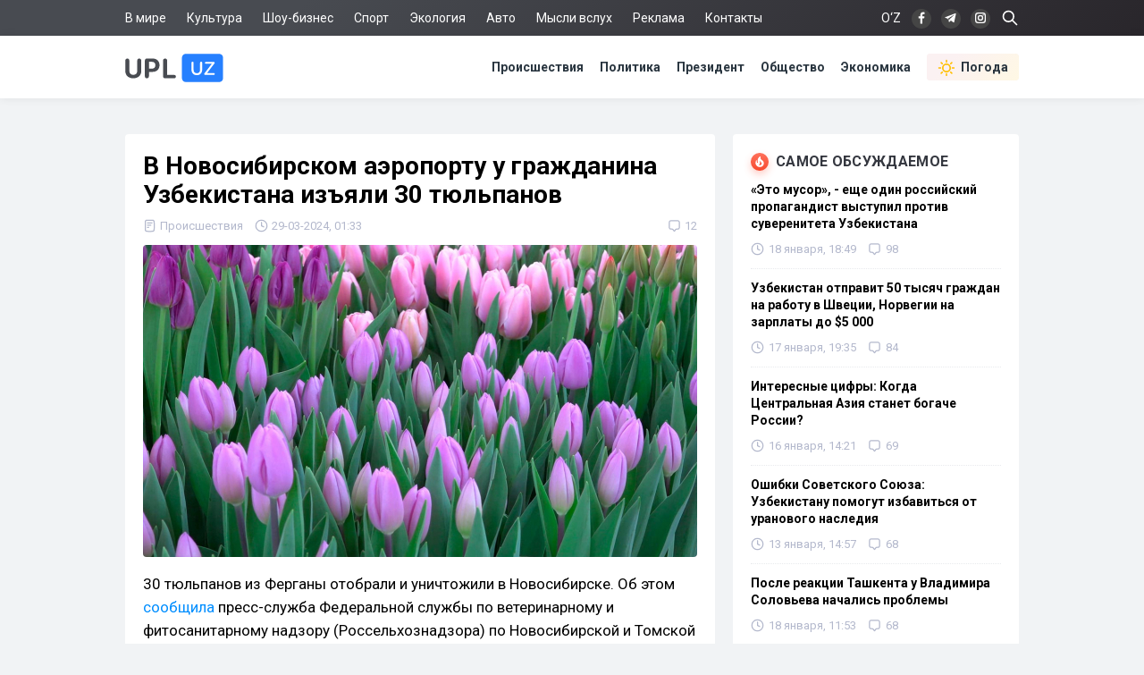

--- FILE ---
content_type: text/html; charset=utf-8
request_url: https://upl.uz/incidents/40760-news.html
body_size: 12980
content:
<!DOCTYPE html>
<html lang="ru">
<head>
<title>В Новосибирском аэропорту у гражданина Узбекистана изъяли 30 тюльпанов - Upl.uz, 29.03.2024</title>
<meta name="charset" content="utf-8">
<meta name="title" content="В Новосибирском аэропорту у гражданина Узбекистана изъяли 30 тюльпанов - Upl.uz, 29.03.2024">
<meta name="description" content="30 тюльпанов из Ферганы отобрали и уничтожили в Новосибирске. Об этом сообщила пресс-служба Федеральной службы по ветеринарному и фитосанитарному надзору (Россельхознадзора) по Новосибирской и Томской областям. В сообщении ведомства отмечается, что на прошедшей мартовской неделе в новосибирском - Upl.uz, 29.03.2024">
<link rel="canonical" href="https://upl.uz/incidents/40760-news.html">
<link rel="alternate" hreflang="x-default" href="https://upl.uz/incidents/40760-news.html">
<link rel="alternate" hreflang="ru" href="https://upl.uz/incidents/40760-news.html">
<link rel="alternate" type="application/rss+xml" title="Новости Узбекистана - Upl.uz RSS" href="https://upl.uz/rss.xml">
<link rel="search" type="application/opensearchdescription+xml" title="Новости Узбекистана - Upl.uz" href="https://upl.uz/index.php?do=opensearch">
<link rel="preconnect" href="https://upl.uz/" fetchpriority="high">
<meta property="twitter:title" content="В Новосибирском аэропорту у гражданина Узбекистана изъяли 30 тюльпанов - Upl.uz, 29.03.2024">
<meta property="twitter:url" content="https://upl.uz/incidents/40760-news.html">
<meta property="twitter:card" content="summary_large_image">
<meta property="twitter:image" content="https://upl.uz/uploads/posts/2024-03/1711656204_0313.jpg">
<meta property="twitter:description" content="30 тюльпанов из Ферганы отобрали и уничтожили в Новосибирске. Об этом сообщила пресс-служба Федеральной службы по ветеринарному и фитосанитарному надзору (Россельхознадзора) по Новосибирской и Томской областям. В сообщении ведомства отмечается, что на прошедшей мартовской неделе в новосибирском">
<meta property="og:type" content="article">
<meta property="og:site_name" content="Новости Узбекистана - Upl.uz">
<meta property="og:title" content="В Новосибирском аэропорту у гражданина Узбекистана изъяли 30 тюльпанов - Upl.uz, 29.03.2024">
<meta property="og:url" content="https://upl.uz/incidents/40760-news.html">
<meta property="og:image" content="https://upl.uz/uploads/posts/2024-03/1711656204_0313.jpg">
<meta property="og:description" content="30 тюльпанов из Ферганы отобрали и уничтожили в Новосибирске. Об этом сообщила пресс-служба Федеральной службы по ветеринарному и фитосанитарному надзору (Россельхознадзора) по Новосибирской и Томской областям. В сообщении ведомства отмечается, что на прошедшей мартовской неделе в новосибирском">
<link rel="stylesheet" href="/engine/classes/min/index.php?f=/templates/Default/css/style.css&v=qpt71" media="screen" />
<meta name="viewport" content="width=device-width, initial-scale=1">
<link rel="shortcut icon" type="image/x-icon" href="/icons/favicon.ico">
<link rel="icon" type="image/png" sizes="16x16" href="/icons/favicon-16x16.png">
<link rel="icon" type="image/png" sizes="32x32" href="/icons/favicon-32x32.png">
<link rel="icon" type="image/png" sizes="194x194" href="/icons/favicon-194x194.png">
<link rel="icon" type="image/png" sizes="192x192" href="/icons/android-chrome-192x192.png">
<link rel="apple-touch-icon" sizes="180x180" href="/icons/apple-touch-icon.png">
<link rel="mask-icon" href="/icons/safari-pinned-tab.svg" color="#2680ff">
<meta name="robots" content="max-image-preview:large">
<meta name="apple-mobile-web-app-status-bar-style" content="default">
<meta name="apple-mobile-web-app-capable" content="yes">
<meta name="apple-mobile-web-app-title" content="Upl.uz">
<meta name="application-name" content="Upl.uz">
<meta name="msapplication-TileColor" content="#ffffff">
<meta name="msapplication-TileImage" content="/icons/mstile-144x144.png">
<meta name="theme-color" content="#ffffff">
<meta name="google-site-verification" content="2Z3LHYnoUTZFhqW_fAH7RT56WBEXTRdSf4aYltJBNWE" />
<meta name="google-adsense-account" content="ca-pub-2421127599735562">
<meta name="yandex-verification" content="fae6e1fce6ab5977"/>
<meta name="rpd3efdb68874547da89e65191e73168a6" content="b609c7952d98312ff51e7842fd074860" />
<meta name="pmail-verification" content="7ff21e8b2edd8b83a3ef99a3dfac7fcb">
<meta name="facebook-domain-verification" content="1j0vaja2p1bgcwxk9ks2kxp121gdvp" />
<link rel="preconnect" href="https://yandex.ru" crossorigin>
<link rel="preconnect" href="https://mc.yandex.ru" crossorigin>
<link rel="preconnect" href="https://yastatic.net" crossorigin>
<link rel="preconnect" href="https://static.criteo.net" crossorigin>
<link rel="preconnect" href="https://fonts.googleapis.com">
<link rel="preconnect" href="https://fonts.gstatic.com" crossorigin>
<link href="https://fonts.googleapis.com/css2?family=Roboto:wght@400;700&display=swap" rel="stylesheet">
<!--[if IE]>
<script src="https://cdnjs.cloudflare.com/ajax/libs/html5shiv/3.7.3/html5shiv.min.js"></script>
<![endif]-->
<script>window.yaContextCb=window.yaContextCb||[]</script>
<script src="https://yandex.ru/ads/system/context.js" async></script>
<script async src="https://pagead2.googlesyndication.com/pagead/js/adsbygoogle.js?client=ca-pub-2421127599735562" crossorigin="anonymous"></script>    
</head>
<body>
<div class="sub_nav">
   <div class="nav_row">
      <ul>
	    <li><a href="/world/">В мире</a></li>
		<li><a href="/culture/">Культура</a></li>
		<li><a href="/showbiz/">Шоу-бизнес</a></li>
		<li><a href="/sport/">Спорт</a></li>
		<!--<li><a href="/health/">Здоровье</a></li>-->
		<li><a href="/eco/">Экология</a></li>
		<!--<li><a href="/person/">Биографии</a></li>-->
		<li><a href="/auto/">Авто</a></li>
		<li><a href="/misli/">Мысли вслух</a></li>
		<li><a href="/adv.html">Реклама</a></li>
		<li><a href="/index.php?do=feedback">Контакты</a></li>
		<li></li>
      </ul>
      <div class="search-icon">
         <form id="q_search" action="/index.php" method="get">
            <input class="search-box" id="story" name="story" placeholder="Поиск по сайту..." type="search">
			<svg class="i-ser"><use xlink:href="#i-ser"></use></svg>
          	<input type="hidden" name="do" value="search">
			<input type="hidden" name="subaction" value="search">
         </form>
      </div>
      <div class="soc_nav">
	    <span class="lang-button" data-lang-target="uz">O‘Z</span>
	     
         <a rel="nofollow" target="_blank" href="https://www.facebook.com/novostiuzbekistana"><svg class="i-nav"><use xlink:href="#i-fb"></use></svg></a>
         <a rel="nofollow" target="_blank" href="https://t.me/upluztg"><svg class="i-nav"><use xlink:href="#i-tg"></use></svg></a>
         <a rel="nofollow" target="_blank" href="https://www.instagram.com/upl_uz/"><svg class="i-nav"><use xlink:href="#i-in"></use></svg></a>
      </div>
   </div>
</div>
<div class="nav">
   <div class="nav_row">
      <a href="/"><svg class="logo"><use xlink:href="#i-upl"></use></svg></a>
      <ul>
         <li><a href="/incidents/">Происшествия</a></li>
         <li><a href="/policy/">Политика</a></li>
		 <li><a href="/president/">Президент</a></li>
         <li><a href="/obshestvo/">Общество</a></li>
         <li><a href="/economy/">Экономика</a></li>
		 <li><a class="nav_whr" href="/pogoda/"><svg class="i-whr"><use xlink:href="#i-sun"></use></svg>Погода</a></li>
         <!--<li><a class="nav_prm" href="/premium.html"><svg class="i-prm"><use xlink:href="#i-prem"></use></svg>Премиум подписка</a></li>-->
		 <!--<li><a href="javascript: void(0);" onclick="pc_modal();"><svg class="i-use"><use xlink:href="#i-user"></use></svg>Войти</a></li>-->
         
      </ul>
   </div>
</div>
<div id="container">
<div class="head-b">
<div id="yandex_rtb_R-A-1391604-17"></div>
<script>
window.yaContextCb.push(() => {
    Ya.Context.AdvManager.render({
        "blockId": "R-A-1391604-17",
        "renderTo": "yandex_rtb_R-A-1391604-17"
    })
})
</script>
</div>

<div id="content-block">



<!--WEATHER-->


<div class="full-story" itemscope itemtype="http://schema.org/NewsArticle">
<meta itemscope itemprop="mainEntityOfPage" itemtype="https://schema.org/WebPage" itemid="https://upl.uz/incidents/40760-news.html"/>
<meta itemprop="genre" content="News"/>
<meta itemprop="dateModified" content="2024-03-29T01:33:33+05:00"/>
<h1 class="post-title" itemprop="headline">В Новосибирском аэропорту у гражданина Узбекистана изъяли 30 тюльпанов</h1>
<div class="post-date">
<span itemprop="articleSection"><svg class="i-post"><use xlink:href="#i-cat"></use></svg>Происшествия</span>
<span itemprop="datePublished" content="2024-03-29T01:33:33+05:00"><svg class="i-post"><use xlink:href="#i-dat"></use></svg>29-03-2024, 01:33</span>
<span></span>


<div class="post_com" data-tocom="#com"><svg class="i-post"><use xlink:href="#i-com"></use></svg>12</div>
</div>
<div class="fstory">

<div class="post-img" itemprop="image" itemscope itemtype="https://schema.org/ImageObject">
<img class="lazy-loaded" data-src="/uploads/posts/2024-03/1711656204_0313.jpg" rel="image_src" itemprop="url contentUrl" alt="В Новосибирском аэропорту у гражданина Узбекистана изъяли 30 тюльпанов"/>
<div class="coimg"></div>
</div>

<div itemprop="articleBody">30 тюльпанов из Ферганы отобрали и уничтожили в Новосибирске. Об этом <a href="https://154.fsvps.gov.ru/news/30-proroshhennyh-lukovic-tjulpanov-perevozimyh-aviabagazhom-iz-uzbekistana-ne-proshli-fitosanitarnyj-kontrol-v-novosibirske/" target="_blank" rel="nofollow noopener external noreferrer">сообщила</a> пресс-служба Федеральной службы по ветеринарному и фитосанитарному надзору (Россельхознадзора) по Новосибирской и Томской областям.<br><br>В сообщении ведомства отмечается, что на прошедшей мартовской неделе в новосибирском аэропорту Толмачево в багаже прибывшего из Узбекистана пассажира были обнаружены 30 пророщенных луковиц тюльпанов, предназначенных для посадки в открытый грунт, в отсутствие сопроводительного документа. <br><br>По словам прилетевшего из Ферганы пассажира, он не знал, что луковицы тюльпанов относятся к подкарантинной продукции и могут представлять опасность, потому и не озадачился получением необходимых сертификатов.<br><br>По данному факту был составлен административный протокол. Нарушителю назначили штраф. Общий вес запрещённого к ввозу посадочного материала составил 950 г. Продукция, ввезённая без соответствующих документов, была уничтожена под таможенным контролем.<br><br>Специалисты Россельхознадзора уведомляют, что согласно ч. 7 ст. 22 Федерального закона «О карантине растений» на территорию Российской Федерации в ручной клади и багаже категорически запрещён ввоз без фитосанитарного сертификата:<br><br>— семенного материала;<br>— посадочного материала<br>— клубней картофеля.<br><br>Для провоза подкарантинной продукции необходимо заблаговременно оформить фитосанитарный сертификат в той стране, где она была приобретена.<br><div style="text-align:center;"><!--dle_image_begin:https://upl.uz/uploads/posts/2024-03/1711656167_tyul-1140x570.webp|--><img src="/uploads/posts/2024-03/1711656167_tyul-1140x570.webp" style="max-width:100%;" alt="В Новосибирском аэропорту у гражданина Узбекистана изъяли 30 тюльпанов"><!--dle_image_end--></div></div>

 

</div>
<div class="tags"><a href="/">Новости Узбекистана</a></div>
<div class="author" itemprop="author" itemscope itemtype="https://schema.org/Person">
<div class="social">
<span class="shareButton" data-network="tg"><svg><use xlink:href="#i-tg"></use></svg></span>
<span class="shareButton" data-network="fb"><svg><use xlink:href="#i-fb"></use></svg></span>
<span class="shareButton" data-network="tw"><svg><use xlink:href="#i-tw"></use></svg></span>
<span class="shareButton" data-network="ok"><svg><use xlink:href="#i-ok"></use></svg></span>
</div>
<div class="author-avatar">
<img itemprop="image" width="50" height="50" data-src="//upl.uz/uploads/fotos/foto_9.jpg" alt="Мона Машкевич"/>
<meta itemprop="jobTitle" content="Корреспондент">
</div>
<h2 class="author-name" itemprop="name"><a itemprop="url sameAs" href="https://upl.uz/user/mona_mashkevich/">Мона Машкевич</a></h2>
<div class="author-bio">Корреспондент «UPL.UZ»</div>
</div>

<div itemprop="publisher" itemscope itemtype="https://schema.org/Organization">
<meta itemprop="name" content="Новости Узбекистана"/>
<meta itemprop="url" content="https://upl.uz/"/>
<meta itemprop="sameAs" content="https://www.facebook.com/groups/upl24/"/>
<meta itemprop="sameAs" content="https://www.facebook.com/novostiuzbekistana"/>
<meta itemprop="sameAs" content="https://www.instagram.com/upl_uz/"/>
<meta itemprop="sameAs" content="https://twitter.com/novosti_upl"/>
<meta itemprop="address" content="Узбекистан, г.Ташкент, Юнусабадский район, 7-10-37"/>
<meta itemprop="telephone" content="+998(94)606-46-56"/>
<div itemprop="logo" itemscope itemtype="https://schema.org/ImageObject">
<meta itemprop="url contentUrl" content="https://upl.uz/icons/192x192.png"/>
<meta itemprop="width" content="192"/>
<meta itemprop="height" content="192"/>
</div>
</div>
</div>

<div class="part">
<!-- [PC_FULLSTORY_AFTER_TEXT] Yandex.RTB R-A-1391604-21 -->
<div class="dym" id="yandex_rtb_R-A-1391604-21"></div>
<script>
window.yaContextCb.push(() => {
    Ya.Context.AdvManager.render({
        "blockId": "R-A-1391604-21",
        "renderTo": "yandex_rtb_R-A-1391604-21"
    })
})
</script>
</div>

<!-- PC_REC_WIDGET Yandex.RTB C-A-1391604-15-->
<div class="r_tit pb_15">Интересное по теме:</div>
<div class="related">
<div style="padding-bottom:20px" id="yandex_rtb_C-A-1391604-15"></div>
<script>window.yaContextCb.push(()=>{
  Ya.Context.AdvManager.renderWidget({
    renderTo: 'yandex_rtb_C-A-1391604-15',
    blockId: 'C-A-1391604-15'
  })
})</script>
</div>

<div class="comments">
<div class="b-title pdrt_20"><i class="t-blue t-icon"><svg class="i-title"><use xlink:href="#i-com"></use></svg></i>Комментарии</div>
<form method="post" name="dlemasscomments" id="dlemasscomments"><div id="dle-comments-list">

<div id="dle-ajax-comments"></div>
<div id="comment"></div><ol class="comments-tree-list"><li id="comments-tree-item-1273947" class="comments-tree-item" ><div id='comment-id-1273947'><div class="comment">
<img class="com-ava"src="/templates/Default/dleimages/noavatar.png">
<div class="top-com">
<div class="dropdown right">
<svg class="i-dot ac"><use xlink:href="#i-dot"></use></svg>
<div class="dw-list">


<a href="javascript:AddComplaint('1273947', 'comments')"><svg class="i-dw"><use xlink:href="#i-war"></use></svg>Пожаловаться</a>
<span data-translate="comm-id-1273947"><svg class="i-dw"><use xlink:href="#i-uz"></use></svg>Перевести</span>
<span data-cid="1273947"><svg class="i-dw"><use xlink:href="#i-link"></use></svg>Копировать ссылку</span>
</div>
</div>
<div class="com-user">Снегурочка </div>
<div class="com-date">30 марта 2024 07:33</div>
</div>
<div id='comm-id-1273947'>Издеваются,как хотят!!! Кому то вез в гости не 30000,а 30 шт,,нельзя, а водку можно!!!!🙄🤨😐</div>
<div class="mid-com">
<a onclick="dle_reply('1273947', '0', '2'); return false;" href="#">Ответить</a>
<div class="js-rate">
<a href="#" onclick="doCommentsRate('plus', '1273947'); return false;" ><span class="js-rate-item lik"><svg class="i-lik"><use xlink:href="#i-lik"></use></svg><span data-comments-likes-id="1273947">10</span></span></a>
<a href="#" onclick="doCommentsRate('minus', '1273947'); return false;" ><span class="js-rate-item dis"><svg class="i-lik"><use xlink:href="#i-dis"></use></svg><span data-comments-dislikes-id="1273947">4</span></span></a>
</div>
</div>
</div></div></li><li id="comments-tree-item-1273903" class="comments-tree-item" ><div id='comment-id-1273903'><div class="comment">
<img class="com-ava"src="/templates/Default/dleimages/noavatar.png">
<div class="top-com">
<div class="dropdown right">
<svg class="i-dot ac"><use xlink:href="#i-dot"></use></svg>
<div class="dw-list">


<a href="javascript:AddComplaint('1273903', 'comments')"><svg class="i-dw"><use xlink:href="#i-war"></use></svg>Пожаловаться</a>
<span data-translate="comm-id-1273903"><svg class="i-dw"><use xlink:href="#i-uz"></use></svg>Перевести</span>
<span data-cid="1273903"><svg class="i-dw"><use xlink:href="#i-link"></use></svg>Копировать ссылку</span>
</div>
</div>
<div class="com-user">Зилола </div>
<div class="com-date">30 марта 2024 00:26</div>
</div>
<div id='comm-id-1273903'>Бедный товарищ. Узбекам просто душно без растений, без деревья, без цветов. Он просто хотел окружать свой дом цветами. Хотелось частенько рая в своём доме, не ужели это тоже запрещено в России<br /><br />Бедный товарищ. Узбекам просто душно без растений, без деревья, без цветов. Он просто хотел окружать свой дом цветами. Хотелось частенько рая в своём доме.</div>
<div class="mid-com">
<a onclick="dle_reply('1273903', '0', '2'); return false;" href="#">Ответить</a>
<div class="js-rate">
<a href="#" onclick="doCommentsRate('plus', '1273903'); return false;" ><span class="js-rate-item lik"><svg class="i-lik"><use xlink:href="#i-lik"></use></svg><span data-comments-likes-id="1273903">8</span></span></a>
<a href="#" onclick="doCommentsRate('minus', '1273903'); return false;" ><span class="js-rate-item dis"><svg class="i-lik"><use xlink:href="#i-dis"></use></svg><span data-comments-dislikes-id="1273903">2</span></span></a>
</div>
</div>
</div></div></li><li id="comments-tree-item-1273892" class="comments-tree-item" ><div id='comment-id-1273892'><div class="comment">
<img class="com-ava"src="/templates/Default/dleimages/noavatar.png">
<div class="top-com">
<div class="dropdown right">
<svg class="i-dot ac"><use xlink:href="#i-dot"></use></svg>
<div class="dw-list">


<a href="javascript:AddComplaint('1273892', 'comments')"><svg class="i-dw"><use xlink:href="#i-war"></use></svg>Пожаловаться</a>
<span data-translate="comm-id-1273892"><svg class="i-dw"><use xlink:href="#i-uz"></use></svg>Перевести</span>
<span data-cid="1273892"><svg class="i-dw"><use xlink:href="#i-link"></use></svg>Копировать ссылку</span>
</div>
</div>
<div class="com-user">Japan </div>
<div class="com-date">29 марта 2024 23:28</div>
</div>
<div id='comm-id-1273892'>Не удивлён.</div>
<div class="mid-com">
<a onclick="dle_reply('1273892', '0', '2'); return false;" href="#">Ответить</a>
<div class="js-rate">
<a href="#" onclick="doCommentsRate('plus', '1273892'); return false;" ><span class="js-rate-item lik"><svg class="i-lik"><use xlink:href="#i-lik"></use></svg><span data-comments-likes-id="1273892">4</span></span></a>
<a href="#" onclick="doCommentsRate('minus', '1273892'); return false;" ><span class="js-rate-item dis"><svg class="i-lik"><use xlink:href="#i-dis"></use></svg><span data-comments-dislikes-id="1273892">1</span></span></a>
</div>
</div>
</div></div></li><li id="comments-tree-item-1273861" class="comments-tree-item" ><div id='comment-id-1273861'><div class="comment">
<img class="com-ava"src="/templates/Default/dleimages/noavatar.png">
<div class="top-com">
<div class="dropdown right">
<svg class="i-dot ac"><use xlink:href="#i-dot"></use></svg>
<div class="dw-list">


<a href="javascript:AddComplaint('1273861', 'comments')"><svg class="i-dw"><use xlink:href="#i-war"></use></svg>Пожаловаться</a>
<span data-translate="comm-id-1273861"><svg class="i-dw"><use xlink:href="#i-uz"></use></svg>Перевести</span>
<span data-cid="1273861"><svg class="i-dw"><use xlink:href="#i-link"></use></svg>Копировать ссылку</span>
</div>
</div>
<div class="com-user">Фарход </div>
<div class="com-date">29 марта 2024 22:17</div>
</div>
<div id='comm-id-1273861'>Бред какой-то! Если это действительно было бы так,  то не разрешила бы узбекская таможня ещё до вылета в Новосибирск. Как можно было вот так вот взять и уничтожить тюльпаны? Бедный человек выращивал, вёз такие нежные цветы,  а там взяли все расстоптали и ещё  наложили штраф. Молодцы медаль нужно им дать.</div>
<div class="mid-com">
<a onclick="dle_reply('1273861', '0', '2'); return false;" href="#">Ответить</a>
<div class="js-rate">
<a href="#" onclick="doCommentsRate('plus', '1273861'); return false;" ><span class="js-rate-item lik"><svg class="i-lik"><use xlink:href="#i-lik"></use></svg><span data-comments-likes-id="1273861">11</span></span></a>
<a href="#" onclick="doCommentsRate('minus', '1273861'); return false;" ><span class="js-rate-item dis"><svg class="i-lik"><use xlink:href="#i-dis"></use></svg><span data-comments-dislikes-id="1273861">2</span></span></a>
</div>
</div>
</div></div></li><li id="comments-tree-item-1273852" class="comments-tree-item" ><div id='comment-id-1273852'><div class="comment">
<img class="com-ava"src="/templates/Default/dleimages/noavatar.png">
<div class="top-com">
<div class="dropdown right">
<svg class="i-dot ac"><use xlink:href="#i-dot"></use></svg>
<div class="dw-list">


<a href="javascript:AddComplaint('1273852', 'comments')"><svg class="i-dw"><use xlink:href="#i-war"></use></svg>Пожаловаться</a>
<span data-translate="comm-id-1273852"><svg class="i-dw"><use xlink:href="#i-uz"></use></svg>Перевести</span>
<span data-cid="1273852"><svg class="i-dw"><use xlink:href="#i-link"></use></svg>Копировать ссылку</span>
</div>
</div>
<div class="com-user">Qalqon </div>
<div class="com-date">29 марта 2024 21:52</div>
</div>
<div id='comm-id-1273852'>Ахахаха бред какой то.</div>
<div class="mid-com">
<a onclick="dle_reply('1273852', '0', '2'); return false;" href="#">Ответить</a>
<div class="js-rate">
<a href="#" onclick="doCommentsRate('plus', '1273852'); return false;" ><span class="js-rate-item lik"><svg class="i-lik"><use xlink:href="#i-lik"></use></svg><span data-comments-likes-id="1273852">15</span></span></a>
<a href="#" onclick="doCommentsRate('minus', '1273852'); return false;" ><span class="js-rate-item dis"><svg class="i-lik"><use xlink:href="#i-dis"></use></svg><span data-comments-dislikes-id="1273852">2</span></span></a>
</div>
</div>
</div></div></li><li id="comments-tree-item-1273785" class="comments-tree-item" ><div id='comment-id-1273785'><div class="comment">
<img class="com-ava"src="/templates/Default/dleimages/noavatar.png">
<div class="top-com">
<div class="dropdown right">
<svg class="i-dot ac"><use xlink:href="#i-dot"></use></svg>
<div class="dw-list">


<a href="javascript:AddComplaint('1273785', 'comments')"><svg class="i-dw"><use xlink:href="#i-war"></use></svg>Пожаловаться</a>
<span data-translate="comm-id-1273785"><svg class="i-dw"><use xlink:href="#i-uz"></use></svg>Перевести</span>
<span data-cid="1273785"><svg class="i-dw"><use xlink:href="#i-link"></use></svg>Копировать ссылку</span>
</div>
</div>
<div class="com-user">Volf </div>
<div class="com-date">29 марта 2024 19:23</div>
</div>
<div id='comm-id-1273785'>Этим ничего кроме водки не нужно!</div>
<div class="mid-com">
<a onclick="dle_reply('1273785', '0', '2'); return false;" href="#">Ответить</a>
<div class="js-rate">
<a href="#" onclick="doCommentsRate('plus', '1273785'); return false;" ><span class="js-rate-item lik"><svg class="i-lik"><use xlink:href="#i-lik"></use></svg><span data-comments-likes-id="1273785">21</span></span></a>
<a href="#" onclick="doCommentsRate('minus', '1273785'); return false;" ><span class="js-rate-item dis"><svg class="i-lik"><use xlink:href="#i-dis"></use></svg><span data-comments-dislikes-id="1273785">10</span></span></a>
</div>
</div>
</div></div></li><li id="comments-tree-item-1273710" class="comments-tree-item" ><div id='comment-id-1273710'><div class="comment">
<img class="com-ava"src="/templates/Default/dleimages/noavatar.png">
<div class="top-com">
<div class="dropdown right">
<svg class="i-dot ac"><use xlink:href="#i-dot"></use></svg>
<div class="dw-list">


<a href="javascript:AddComplaint('1273710', 'comments')"><svg class="i-dw"><use xlink:href="#i-war"></use></svg>Пожаловаться</a>
<span data-translate="comm-id-1273710"><svg class="i-dw"><use xlink:href="#i-uz"></use></svg>Перевести</span>
<span data-cid="1273710"><svg class="i-dw"><use xlink:href="#i-link"></use></svg>Копировать ссылку</span>
</div>
</div>
<div class="com-user">Foko moki </div>
<div class="com-date">29 марта 2024 16:58</div>
</div>
<div id='comm-id-1273710'>da luchsha paleznim chemta zanimalis</div>
<div class="mid-com">
<a onclick="dle_reply('1273710', '0', '2'); return false;" href="#">Ответить</a>
<div class="js-rate">
<a href="#" onclick="doCommentsRate('plus', '1273710'); return false;" ><span class="js-rate-item lik"><svg class="i-lik"><use xlink:href="#i-lik"></use></svg><span data-comments-likes-id="1273710">6</span></span></a>
<a href="#" onclick="doCommentsRate('minus', '1273710'); return false;" ><span class="js-rate-item dis"><svg class="i-lik"><use xlink:href="#i-dis"></use></svg><span data-comments-dislikes-id="1273710">1</span></span></a>
</div>
</div>
</div></div></li><li id="comments-tree-item-1273651" class="comments-tree-item" ><div id='comment-id-1273651'><div class="comment">
<img class="com-ava"src="/templates/Default/dleimages/noavatar.png">
<div class="top-com">
<div class="dropdown right">
<svg class="i-dot ac"><use xlink:href="#i-dot"></use></svg>
<div class="dw-list">


<a href="javascript:AddComplaint('1273651', 'comments')"><svg class="i-dw"><use xlink:href="#i-war"></use></svg>Пожаловаться</a>
<span data-translate="comm-id-1273651"><svg class="i-dw"><use xlink:href="#i-uz"></use></svg>Перевести</span>
<span data-cid="1273651"><svg class="i-dw"><use xlink:href="#i-link"></use></svg>Копировать ссылку</span>
</div>
</div>
<div class="com-user">Нодира </div>
<div class="com-date">29 марта 2024 12:31</div>
</div>
<div id='comm-id-1273651'>Надо уничтожать террористов и боевиков,которые наносят вред всему человечеству,а не красоту,которая дарит радость людям.</div>
<div class="mid-com">
<a onclick="dle_reply('1273651', '0', '2'); return false;" href="#">Ответить</a>
<div class="js-rate">
<a href="#" onclick="doCommentsRate('plus', '1273651'); return false;" ><span class="js-rate-item lik"><svg class="i-lik"><use xlink:href="#i-lik"></use></svg><span data-comments-likes-id="1273651">57</span></span></a>
<a href="#" onclick="doCommentsRate('minus', '1273651'); return false;" ><span class="js-rate-item dis"><svg class="i-lik"><use xlink:href="#i-dis"></use></svg><span data-comments-dislikes-id="1273651">4</span></span></a>
</div>
</div>
</div></div></li><li id="comments-tree-item-1273555" class="comments-tree-item" ><div id='comment-id-1273555'><div class="comment">
<img class="com-ava"src="/templates/Default/dleimages/noavatar.png">
<div class="top-com">
<div class="dropdown right">
<svg class="i-dot ac"><use xlink:href="#i-dot"></use></svg>
<div class="dw-list">


<a href="javascript:AddComplaint('1273555', 'comments')"><svg class="i-dw"><use xlink:href="#i-war"></use></svg>Пожаловаться</a>
<span data-translate="comm-id-1273555"><svg class="i-dw"><use xlink:href="#i-uz"></use></svg>Перевести</span>
<span data-cid="1273555"><svg class="i-dw"><use xlink:href="#i-link"></use></svg>Копировать ссылку</span>
</div>
</div>
<div class="com-user">Зри в корень </div>
<div class="com-date">29 марта 2024 07:35</div>
</div>
<div id='comm-id-1273555'>Весь Мир задыхается от ядовитых выбросов и газов человечества,а тут таку дичь разводят на ровном месте🤮<br>Прилетел бы этот человек,посадил бы тюльпаны или у себя или у друзей у дома,дачи,работы-неужели от этого кому то стало бы хуже?</div>
<div class="mid-com">
<a onclick="dle_reply('1273555', '0', '2'); return false;" href="#">Ответить</a>
<div class="js-rate">
<a href="#" onclick="doCommentsRate('plus', '1273555'); return false;" ><span class="js-rate-item lik"><svg class="i-lik"><use xlink:href="#i-lik"></use></svg><span data-comments-likes-id="1273555">77</span></span></a>
<a href="#" onclick="doCommentsRate('minus', '1273555'); return false;" ><span class="js-rate-item dis"><svg class="i-lik"><use xlink:href="#i-dis"></use></svg><span data-comments-dislikes-id="1273555">8</span></span></a>
</div>
</div>
</div></div><ol class="comments-tree-list"><li id="comments-tree-item-1273928" class="comments-tree-item" ><div id='comment-id-1273928'><div class="comment">
<img class="com-ava"src="/templates/Default/dleimages/noavatar.png">
<div class="top-com">
<div class="dropdown right">
<svg class="i-dot ac"><use xlink:href="#i-dot"></use></svg>
<div class="dw-list">


<a href="javascript:AddComplaint('1273928', 'comments')"><svg class="i-dw"><use xlink:href="#i-war"></use></svg>Пожаловаться</a>
<span data-translate="comm-id-1273928"><svg class="i-dw"><use xlink:href="#i-uz"></use></svg>Перевести</span>
<span data-cid="1273928"><svg class="i-dw"><use xlink:href="#i-link"></use></svg>Копировать ссылку</span>
</div>
</div>
<div class="com-user">ОККУПАНТ </div>
<div class="com-date">30 марта 2024 02:08</div>
</div>
<div id='comm-id-1273928'>Зри в корень,<br>Попробуй из Новосиба в Таш. Привезти тюльпаны , узнаешь в чем разница.</div>
<div class="mid-com">
<a onclick="dle_reply('1273928', '1', '2'); return false;" href="#">Ответить</a>
<div class="js-rate">
<a href="#" onclick="doCommentsRate('plus', '1273928'); return false;" ><span class="js-rate-item lik"><svg class="i-lik"><use xlink:href="#i-lik"></use></svg><span data-comments-likes-id="1273928">7</span></span></a>
<a href="#" onclick="doCommentsRate('minus', '1273928'); return false;" ><span class="js-rate-item dis"><svg class="i-lik"><use xlink:href="#i-dis"></use></svg><span data-comments-dislikes-id="1273928">6</span></span></a>
</div>
</div>
</div></div></li></ol></li><li id="comments-tree-item-1273546" class="comments-tree-item" ><div id='comment-id-1273546'><div class="comment">
<img class="com-ava"src="/templates/Default/dleimages/noavatar.png">
<div class="top-com">
<div class="dropdown right">
<svg class="i-dot ac"><use xlink:href="#i-dot"></use></svg>
<div class="dw-list">


<a href="javascript:AddComplaint('1273546', 'comments')"><svg class="i-dw"><use xlink:href="#i-war"></use></svg>Пожаловаться</a>
<span data-translate="comm-id-1273546"><svg class="i-dw"><use xlink:href="#i-uz"></use></svg>Перевести</span>
<span data-cid="1273546"><svg class="i-dw"><use xlink:href="#i-link"></use></svg>Копировать ссылку</span>
</div>
</div>
<div class="com-user">Агата Кристи </div>
<div class="com-date">29 марта 2024 07:04</div>
</div>
<div id='comm-id-1273546'>Когда идёте в гости декларировать придётся даже сны.У него должна быть вторая попытка</div>
<div class="mid-com">
<a onclick="dle_reply('1273546', '0', '2'); return false;" href="#">Ответить</a>
<div class="js-rate">
<a href="#" onclick="doCommentsRate('plus', '1273546'); return false;" ><span class="js-rate-item lik"><svg class="i-lik"><use xlink:href="#i-lik"></use></svg><span data-comments-likes-id="1273546">21</span></span></a>
<a href="#" onclick="doCommentsRate('minus', '1273546'); return false;" ><span class="js-rate-item dis"><svg class="i-lik"><use xlink:href="#i-dis"></use></svg><span data-comments-dislikes-id="1273546">4</span></span></a>
</div>
</div>
</div></div></li><li id="comments-tree-item-1273504" class="comments-tree-item" ><div id='comment-id-1273504'><div class="comment">
<img class="com-ava"src="/templates/Default/dleimages/noavatar.png">
<div class="top-com">
<div class="dropdown right">
<svg class="i-dot ac"><use xlink:href="#i-dot"></use></svg>
<div class="dw-list">


<a href="javascript:AddComplaint('1273504', 'comments')"><svg class="i-dw"><use xlink:href="#i-war"></use></svg>Пожаловаться</a>
<span data-translate="comm-id-1273504"><svg class="i-dw"><use xlink:href="#i-uz"></use></svg>Перевести</span>
<span data-cid="1273504"><svg class="i-dw"><use xlink:href="#i-link"></use></svg>Копировать ссылку</span>
</div>
</div>
<div class="com-user">Как будто </div>
<div class="com-date">29 марта 2024 02:11</div>
</div>
<div id='comm-id-1273504'>30 кг героина ?</div>
<div class="mid-com">
<a onclick="dle_reply('1273504', '0', '2'); return false;" href="#">Ответить</a>
<div class="js-rate">
<a href="#" onclick="doCommentsRate('plus', '1273504'); return false;" ><span class="js-rate-item lik"><svg class="i-lik"><use xlink:href="#i-lik"></use></svg><span data-comments-likes-id="1273504">16</span></span></a>
<a href="#" onclick="doCommentsRate('minus', '1273504'); return false;" ><span class="js-rate-item dis"><svg class="i-lik"><use xlink:href="#i-dis"></use></svg><span data-comments-dislikes-id="1273504">10</span></span></a>
</div>
</div>
</div></div></li></ol></div></form>

<div class="full-story">
<div class="info">Комментировать статьи на сайте возможно только в течении <b>30</b> дней со дня публикации.</div>
</div>
</div>
<!--dlenavigationcomments-->
<div class="clrfix">
<!--Recomend-->

</div>

<div class="r_tit pb_15">Последние новости</div>
<div class="sh-news">
<a href="https://upl.uz/policy/59650-news.html"><img class="lazy-loaded sh-img" data-src="/uploads/posts/2026-01/thumbs/1118c481b7_photo_2026-01-19_21-31-45.jpg"></a>
<h2 class="sh-title"><a href="https://upl.uz/policy/59650-news.html">Посла Узбекистана в ОАЭ наградили орденом «Независимость» первой степени</a></h2>
<div class="sh-text">
Дипломатическая миссия Узбекистана в Объединённых Арабских Эмиратах завершилась на высшей ноте. Об этом сообщило информационное агентство «Dunyo.uz».
<div class="side-date">
<span><svg class="i-side"><use xlink:href="#i-dat2"></use></svg>Вчера, 21:36</span>


</div>
</div>
</div><div class="sh-news">
<a href="https://upl.uz/incidents/59649-news.html"><img class="lazy-loaded sh-img" data-src="/uploads/posts/2026-01/thumbs/6e7fc226c7_photo_2026-01-19_21-19-52.jpg"></a>
<h2 class="sh-title"><a href="https://upl.uz/incidents/59649-news.html">Житель Сырдарьи потерял 55 млн сумов, открыв .apk файл</a></h2>
<div class="sh-text">
В Сырдарьинской области зафиксирован случай крупного кибермошенничества, жертвой которого стал местный житель. Мужчина лишился всех накоплений —
<div class="side-date">
<span><svg class="i-side"><use xlink:href="#i-dat2"></use></svg>Вчера, 21:29</span>


</div>
</div>
</div><div class="sh-news">
<a href="https://upl.uz/incidents/59648-news.html"><img class="lazy-loaded sh-img" data-src="/uploads/posts/2026-01/thumbs/deef006b60_photo_2026-01-19_19-12-04.jpg"></a>
<h2 class="sh-title"><a href="https://upl.uz/incidents/59648-news.html">Смерть за плач: В Навои отец заткнул сыну рот носком, ребёнок задохнулся</a></h2>
<div class="sh-text">
В Навоийской области мужчина, раздражённый плачем грудного ребёнка, применил крайне жестокий способ «успокоения», засунув в рот сыну носок. Инородное
<div class="side-date">
<span><svg class="i-side"><use xlink:href="#i-dat2"></use></svg>Вчера, 19:12</span>
<span><svg class="i-side"><use xlink:href="#i-com"></use></svg>4</span>

</div>
</div>
</div><div class="sh-news">
<a href="https://upl.uz/culture/59640-news.html"><img class="lazy-loaded sh-img" data-src="/uploads/posts/2026-01/thumbs/8aa62e5678_stala-izvestna-dlitelnost-vseh-serij-rycarya-semi-korolevstv-po-igre-prestolov_17688199411208757738.jpg"></a>
<h2 class="sh-title"><a href="https://upl.uz/culture/59640-news.html">Вестерос: Критики высоко оценили старт «Рыцаря семи королевств»</a></h2>
<div class="sh-text">
Стриминговая платформа HBO представила аудитории первый эпизод нового проекта во вселенной Джорджа Мартина - сериала «Рыцарь семи королевств» (A
<div class="side-date">
<span><svg class="i-side"><use xlink:href="#i-dat2"></use></svg>Вчера, 18:08</span>
<span><svg class="i-side"><use xlink:href="#i-com"></use></svg>1</span>

</div>
</div>
</div><div class="sh-news">
<a href="https://upl.uz/incidents/59647-news.html"><img class="lazy-loaded sh-img" data-src="/uploads/posts/2026-01/thumbs/d63767ebae_1.jpg"></a>
<h2 class="sh-title"><a href="https://upl.uz/incidents/59647-news.html">Жительницу Наманганской области объявили в розыск за хулиганство</a></h2>
<div class="sh-text">
В пресс-службе УВД Наманганской области опубликовано информационное сообщение. Сотрудниками органов внутренних дел в розыск была объявлена жительница
<div class="side-date">
<span><svg class="i-side"><use xlink:href="#i-dat2"></use></svg>Вчера, 18:08</span>
<span><svg class="i-side"><use xlink:href="#i-com"></use></svg>1</span>

</div>
</div>
</div>
</div>

<div id="full_right">
<!--<div class="rtbyan"></div>-->
<div class="side-block">
<div class="b-title"><i class="t-red t-icon"><svg class="i-title"><use xlink:href="#i-fire"></use></svg></i>Самое обсуждаемое</div>
<a href="https://upl.uz/policy/59619-news.html">
<div class="side-bar">
<div class="side-title">«Это мусор», - еще один российский пропагандист выступил против суверенитета Узбекистана</div>
<div class="side-date">
<span><svg class="i-side"><use xlink:href="#i-dat"></use></svg>18 января, 18:49</span>
<span><svg class="i-side"><use xlink:href="#i-com"></use></svg>98</span>

</div>
</div>
</a><a href="https://upl.uz/obshestvo/59602-news.html">
<div class="side-bar">
<div class="side-title">Узбекистан отправит 50 тысяч граждан на работу в Швеции, Норвегии на зарплаты до $5 000</div>
<div class="side-date">
<span><svg class="i-side"><use xlink:href="#i-dat"></use></svg>17 января, 19:35</span>
<span><svg class="i-side"><use xlink:href="#i-com"></use></svg>84</span>

</div>
</div>
</a><a href="https://upl.uz/economy/59550-news.html">
<div class="side-bar">
<div class="side-title">Интересные цифры: Когда Центральная Азия станет богаче России?</div>
<div class="side-date">
<span><svg class="i-side"><use xlink:href="#i-dat"></use></svg>16 января, 14:21</span>
<span><svg class="i-side"><use xlink:href="#i-com"></use></svg>69</span>

</div>
</div>
</a><a href="https://upl.uz/eco/59463-news.html">
<div class="side-bar">
<div class="side-title">Ошибки Советского Союза: Узбекистану помогут избавиться от уранового наследия</div>
<div class="side-date">
<span><svg class="i-side"><use xlink:href="#i-dat"></use></svg>13 января, 14:57</span>
<span><svg class="i-side"><use xlink:href="#i-com"></use></svg>68</span>

</div>
</div>
</a><a href="https://upl.uz/policy/59610-news.html">
<div class="side-bar">
<div class="side-title">После реакции Ташкента у Владимира Соловьева начались проблемы</div>
<div class="side-date">
<span><svg class="i-side"><use xlink:href="#i-dat"></use></svg>18 января, 11:53</span>
<span><svg class="i-side"><use xlink:href="#i-com"></use></svg>68</span>

</div>
</div>
</a><a href="https://upl.uz/policy/59452-news.html">
<div class="side-bar">
<div class="side-title">Узбекский политик Алишер Кадыров рассказал, как повлияют слова Соловьева на отношения с Россией</div>
<div class="side-date">
<span><svg class="i-side"><use xlink:href="#i-dat"></use></svg>13 января, 09:08</span>
<span><svg class="i-side"><use xlink:href="#i-com"></use></svg>51</span>

</div>
</div>
</a><a href="https://upl.uz/obshestvo/59498-news.html">
<div class="side-bar">
<div class="side-title">Узбекский политик Алишер Кадыров предложил забирать молодежь в армию сразу после школы</div>
<div class="side-date">
<span><svg class="i-side"><use xlink:href="#i-dat"></use></svg>14 января, 23:25</span>
<span><svg class="i-side"><use xlink:href="#i-com"></use></svg>50</span>

</div>
</div>
</a>
</div>
    
    
<!--FULL-RIGT-BAR-TOP Yandex.RTB R-A-1391604-19 -->
<div class="dym" id="yandex_rtb_R-A-1391604-19"></div>
<script>
window.yaContextCb.push(() => {
    Ya.Context.AdvManager.render({
        "blockId": "R-A-1391604-19",
        "renderTo": "yandex_rtb_R-A-1391604-19"
    })
})
</script>

    

    
    
<div class="side-block">
<div class="r_tit">Общество</div>
<a href="https://upl.uz/obshestvo/59588-news.html">
<div class="side-bar">
<div class="side-title">Узбекистану удалось вернуть рост количества многодетных семей</div>
<div class="side-date">17:32 / 17 января</div>
</div>
</a><a href="https://upl.uz/obshestvo/59584-news.html">
<div class="side-bar">
<div class="side-title">Житель Учтепинского района задолжал почти 20 млн сумов за горячую воду и отопление</div>
<div class="side-date">11:44 / 17 января</div>
</div>
</a><a href="https://upl.uz/obshestvo/59552-news.html">
<div class="side-bar">
<div class="side-title">«Увидеть семью»: заключенным в Узбекистане разрешили видеосвязь за свой счет</div>
<div class="side-date">14:58 / 16 января</div>
</div>
</a><a href="https://upl.uz/obshestvo/59549-news.html">
<div class="side-bar">
<div class="side-title">В компании Veolia Energy объяснили сбои в работе «умных» счетчиков</div>
<div class="side-date">14:35 / 16 января</div>
</div>
</a><a href="https://upl.uz/obshestvo/59528-news.html">
<div class="side-bar">
<div class="side-title">В 2025 году скорая помощь Узбекистана обработала свыше 14 миллионов вызовов</div>
<div class="side-date">13:29 / 16 января</div>
</div>
</a><a href="https://upl.uz/obshestvo/59545-news.html">
<div class="side-bar">
<div class="side-title">УВД Наманганской области выставило на продажу свои старые транспортные средства</div>
<div class="side-date">13:21 / 16 января</div>
</div>
</a><a href="https://upl.uz/obshestvo/59529-news.html">
<div class="side-bar">
<div class="side-title">В Узбекистане утвердили программу профобучения и льготных кредитов для солдат-срочников</div>
<div class="side-date">13:19 / 16 января</div>
</div>
</a>
</div>
    
<!-- PC_SIDEBAR_SLI Yandex.RTB R-A-1391604-20 -->
<div id="bannerfix">
<div class="inner">
    
<!-- UPL_PC_SLI -->
<ins class="adsbygoogle"
     style="display:inline-block;width:320px;height:540px"
     data-ad-client="ca-pub-2421127599735562"
     data-ad-slot="2095415299"></ins>
<script>
     (adsbygoogle = window.adsbygoogle || []).push({});
</script>

<!-- <div id="yandex_rtb_R-A-1391604-20"></div>
<script>
window.yaContextCb.push(() => {
    Ya.Context.AdvManager.render({
        "blockId": "R-A-1391604-20",
        "renderTo": "yandex_rtb_R-A-1391604-20"
    })
})
</script>-->
    
</div>
</div>
    
</div>




<div class="footer-b">
<!-- Ya_PC_FTR -->
<div id="yandex_rtb_R-A-1391604-18"></div>
<script>
window.yaContextCb.push(() => {
    Ya.Context.AdvManager.render({
        "blockId": "R-A-1391604-18",
        "renderTo": "yandex_rtb_R-A-1391604-18"
    })
})
</script>
</div>

</div>
<div class="footer">
   <div class="nav_row">
      <div class="f-conte">
         <div class="left">
            <span class="copy">2016-2024 © UPL.UZ — Новости Узбекистана</span>
            <div class="licen">Свидетельство о регистрации СМИ №1231 от 10.05.2018</div>
         </div>
         <div class="f-right">
            <span class="red18">18+</span><a href="/privacy-policy.html">Политика конфиденциальности</a><a href="/copyright.html">Использование материалов</a>
         </div>
      </div>
   </div>
</div>
<div class="modal-overlay" data-modal="premium">
   <div class="modal-table">
      <div class="modal-table-cell">
         <div class="modal">
            <div class="modal__close"><svg class="i-cls"><use xlink:href="#i-cls"></use></svg></div>
            <div class="plus_content">
               <div class="plus_icon">
                  <svg class="i-vrf2"><use xlink:href="#i-vrf"></use></svg>
               </div>
               <p class="plus_title">Подписка Premium</p>
               <p class="plus_subtit">Поддержите нас и получите доступ к дополнительным возможностям</p>
               <div class="plus_text">
                  <svg class="i-ad"><use xlink:href="#i-ad"></use></svg>
                  <div class="plus_item">
                     <div class="p_title">Без рекламы</div>
                     <p>Отключение рекламных баннеров и рекомендательных виджетов</p>
                  </div>
                  <svg class="i-pls"><use xlink:href="#i-com"></use></svg>
                  <div class="plus_item">
                     <div class="p_title">Без модерации</div>
                     <p>Комментируйте новости моментально без предварительной модерации</p>
                  </div>
                  <svg class="i-pvrf"><use xlink:href="#i-vrf"></use></svg>
                  <div class="plus_item">
                     <div class="p_title">Галочка у имени</div>
                     <p>Галочка верификации рядом с именем в комментариях и уникальный никнейм</p>
                  </div>
               </div>
               <div class="sub_text">
                  
				  <div onClick="BillingGroup.Form(6)" class="plus_bt">Купить за 15 000 сум в месяц</div>
				  <div class="sub_rule">Нажимая кнопку, вы принимаете<br><a href="/agreement">условия соглашения</a></div>
				  
				  
               </div>
            </div>
         </div>
      </div>
   </div>
</div>



<script src="/engine/classes/min/index.php?g=general&amp;v=qpt71"></script>
<script src="/engine/classes/min/index.php?f=engine/classes/js/jqueryui.js,engine/classes/js/dle_js.js,engine/classes/js/lazyload.js&amp;v=qpt71" defer></script>
<script>
<!--
var dle_root       = '/';
var dle_admin      = '';
var dle_login_hash = '20885e92b1b24b630fd9808a379a41cbd252184f';
var dle_group      = 5;
var dle_skin       = 'Default';
var dle_wysiwyg    = '-1';
var quick_wysiwyg  = '0';
var dle_min_search = '4';
var dle_act_lang   = ["Да", "Нет", "Ввод", "Отмена", "Сохранить", "Удалить", "Загрузка. Пожалуйста, подождите..."];
var menu_short     = 'Быстрое редактирование';
var menu_full      = 'Полное редактирование';
var menu_profile   = 'Просмотр профиля';
var menu_send      = 'Отправить сообщение';
var menu_uedit     = 'Админцентр';
var dle_info       = 'Информация';
var dle_confirm    = 'Подтверждение';
var dle_prompt     = 'Ввод информации';
var dle_req_field  = ["Необходимо представиться, заполните поле с именем", "Заполните поле с сообщением, оно не может быть пустым", "Заполните поле с темой сообщения"];
var dle_del_agree  = 'Вы действительно хотите удалить? Данное действие невозможно будет отменить';
var dle_spam_agree = 'Вы действительно хотите отметить пользователя как спамера? Это приведёт к удалению всех его комментариев';
var dle_c_title    = 'Отправка жалобы';
var dle_complaint  = 'Укажите текст Вашей жалобы для администрации:';
var dle_mail       = 'Ваш e-mail:';
var dle_big_text   = 'Выделен слишком большой участок текста.';
var dle_orfo_title = 'Укажите комментарий для администрации к найденной ошибке на странице:';
var dle_p_send     = 'Отправить';
var dle_p_send_ok  = 'Уведомление успешно отправлено';
var dle_save_ok    = 'Изменения успешно сохранены. Обновить страницу?';
var dle_reply_title= 'Ответ на комментарий';
var dle_tree_comm  = '1';
var dle_del_news   = 'Удалить статью';
var dle_sub_agree  = 'Вы действительно хотите подписаться на комментарии к данной публикации?';
var dle_unsub_agree  = 'Вы действительно хотите отписаться от комментариев к данной публикации?';
var dle_captcha_type  = '2';
var dle_share_interesting  = ["Поделиться ссылкой на выделенный текст", "Twitter", "Facebook", "Вконтакте", "Прямая ссылка:", "Нажмите правой клавишей мыши и выберите «Копировать ссылку»"];
var DLEPlayerLang     = {prev: 'Предыдущий',next: 'Следующий',play: 'Воспроизвести',pause: 'Пауза',mute: 'Выключить звук', unmute: 'Включить звук', settings: 'Настройки', enterFullscreen: 'На полный экран', exitFullscreen: 'Выключить полноэкранный режим', speed: 'Скорость', normal: 'Обычная', quality: 'Качество', pip: 'Режим PiP'};
var DLEGalleryLang    = {CLOSE: 'Закрыть (Esc)', NEXT: 'Следующее изображение', PREV: 'Предыдущее изображение', ERROR: 'Внимание! Обнаружена ошибка', IMAGE_ERROR: 'Не удалось загрузить изображение', TOGGLE_SLIDESHOW: 'Просмотр слайдшоу',TOGGLE_FULLSCREEN: 'Полноэкранный режим', TOGGLE_THUMBS: 'Включить / Выключить уменьшенные копии', ITERATEZOOM: 'Увеличить / Уменьшить', DOWNLOAD: 'Скачать изображение' };
var DLEGalleryMode    = 0;
var DLELazyMode       = 0;
var allow_dle_delete_news   = false;

jQuery(function($){
					setTimeout(function() {
						$.get(dle_root + "engine/ajax/controller.php?mod=adminfunction", { 'id': '40760', action: 'newsread', user_hash: dle_login_hash });
					}, 1000);
find_comment_onpage();
});
//-->
</script>
<script src="/engine/classes/min/index.php?f=/templates/Default/js/core.js&v=qpt71" defer></script>
<script>
$.get("/icons/sprite.svg", function(data) {
  var div = document.createElement("div");
  div.innerHTML = new XMLSerializer().serializeToString(data.documentElement);
  document.body.insertBefore(div, document.body.childNodes[0]);
});
</script>
<!-- Yandex.Metrika counter -->
<script type="text/javascript" >
   (function(m,e,t,r,i,k,a){m[i]=m[i]||function(){(m[i].a=m[i].a||[]).push(arguments)};
   m[i].l=1*new Date();k=e.createElement(t),a=e.getElementsByTagName(t)[0],k.async=1,k.src=r,a.parentNode.insertBefore(k,a)})
   (window, document, "script", "https://mc.yandex.ru/metrika/tag.js", "ym");

   ym(46130283, "init", {
        clickmap:true,
        trackLinks:true,
        accurateTrackBounce:true
   });
</script>
<noscript><div><img src="https://mc.yandex.ru/watch/46130283" style="position:absolute; left:-9999px;" alt="" /></div></noscript>
<!-- /Yandex.Metrika counter -->
</body>
</html>
<!-- The script execution time 0.04356 seconds -->
<!-- The time compilation of templates 0.02196 seconds -->
<!-- Time executing MySQL query: 0.00454 seconds -->
<!-- The total number of MySQL queries 4 -->
<!-- RAM uses 2.2 MB -->
<!-- For compression was used gzip -->
<!-- The total size of the page: 57162 bytes After compression: 12920 bytes -->

--- FILE ---
content_type: text/html; charset=utf-8
request_url: https://www.google.com/recaptcha/api2/aframe
body_size: 268
content:
<!DOCTYPE HTML><html><head><meta http-equiv="content-type" content="text/html; charset=UTF-8"></head><body><script nonce="h8kAJW9-hHme9Yy49bUcVQ">/** Anti-fraud and anti-abuse applications only. See google.com/recaptcha */ try{var clients={'sodar':'https://pagead2.googlesyndication.com/pagead/sodar?'};window.addEventListener("message",function(a){try{if(a.source===window.parent){var b=JSON.parse(a.data);var c=clients[b['id']];if(c){var d=document.createElement('img');d.src=c+b['params']+'&rc='+(localStorage.getItem("rc::a")?sessionStorage.getItem("rc::b"):"");window.document.body.appendChild(d);sessionStorage.setItem("rc::e",parseInt(sessionStorage.getItem("rc::e")||0)+1);localStorage.setItem("rc::h",'1768850054416');}}}catch(b){}});window.parent.postMessage("_grecaptcha_ready", "*");}catch(b){}</script></body></html>